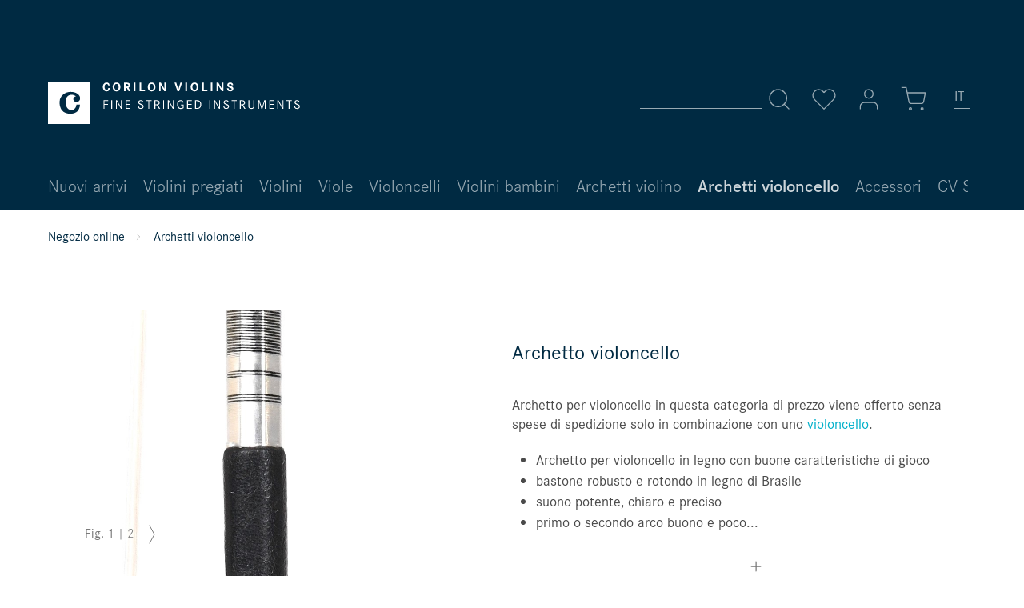

--- FILE ---
content_type: text/html; charset=UTF-8
request_url: https://www.corilon.com/it/archetti-violoncello/archetto-base
body_size: 11702
content:
<!DOCTYPE html> <html class="no-js" lang="it" itemscope="itemscope" itemtype="https://schema.org/WebPage"> <head> <meta charset="utf-8"><script>window.dataLayer = window.dataLayer || [];</script><script>window.dataLayer.push({"ecommerce":{"detail":{"actionField":{"list":"Archetti violoncello"},"products":[{"name":"Archetto violoncello","id":"SW10130","price":129,"brand":"CV Selectio","category":"Archetti violoncello","variant":""}]},"currencyCode":"EUR"},"google_tag_params":{"ecomm_pagetype":"product","ecomm_prodid":"SW10130"}});</script><!-- WbmTagManager -->
<script>
(function(w,d,s,l,i){w[l]=w[l]||[];w[l].push({'gtm.start':new Date().getTime(),event:'gtm.js'});var f=d.getElementsByTagName(s)[0],j=d.createElement(s),dl=l!='dataLayer'?'&l='+l:'';j.async=true;j.src='https://www.googletagmanager.com/gtm.js?id='+i+dl;f.parentNode.insertBefore(j,f);})(window,document,'script','dataLayer','GTM-MBFDBMS');
</script>
<!-- End WbmTagManager --> <meta name="author" content="" /> <meta name="theme-color" content="#002A42"/> <meta name="robots" content="index,follow" /> <meta name="revisit-after" content="15 days" /> <meta name="keywords" content="di, con, legno, violoncello, per, preciso primo, rotondo, Brasile suono, potente, chiaro, arco, secondo, gioco bastone, buono, poco, costoso pronti, giocare, nuovi, robusto, Archetto" /> <meta name="description" content="Einfacher Cellobogen" /> <meta property="og:type" content="product" /> <meta property="og:site_name" content="Corilon violins " /> <meta property="og:url" content="https://www.corilon.com/it/archetti-violoncello/archetto-base" /> <meta property="og:title" content="Archetto violoncello" /> <meta property="og:description" content=" Archetto per violoncello in questa categoria di prezzo viene offerto senza spese di spedizione solo in combinazione con uno violoncello . Archetto per violoncello in legno con buone caratteristiche di gioco bastone robusto e..." /> <meta property="og:image" content="https://www.corilon.com/media/image/16/ee/25/cellobogen-b004-1.jpg" /> <meta name="twitter:card" content="product" /> <meta name="twitter:site" content="Corilon violins " /> <meta name="twitter:title" content="Archetto violoncello" /> <meta name="twitter:description" content=" Archetto per violoncello in questa categoria di prezzo viene offerto senza spese di spedizione solo in combinazione con uno violoncello . Archetto per violoncello in legno con buone caratteristiche di gioco bastone robusto e..." /> <meta name="twitter:image" content="https://www.corilon.com/media/image/16/ee/25/cellobogen-b004-1.jpg" /> <meta property="product:brand" content="CV Selectio" /> <meta property="product:product_link" content="https://www.corilon.com/it/archetti-violoncello/archetto-base" /> <meta itemprop="copyrightHolder" content="Corilon violins " /> <meta itemprop="copyrightYear" content="2014" /> <meta itemprop="isFamilyFriendly" content="True" /> <meta itemprop="image" content="https://www.corilon.com/media/vector/b8/eb/d9/corilon-logotype-weiss.svg" /> <meta name="viewport" content="width=device-width, initial-scale=1.0"> <meta name="mobile-web-app-capable" content="yes"> <meta name="apple-mobile-web-app-title" content="Corilon violins "> <meta name="apple-mobile-web-app-capable" content="yes"> <meta name="apple-mobile-web-app-status-bar-style" content="default"> <link rel="alternate" href="https://www.corilon.com/it/archetti-violoncello/archetto-base" hreflang="it-IT" /> <link rel="alternate" href="https://www.corilon.com/celloboegen/einfacher-cellobogen" hreflang="de-DE" /> <link rel="alternate" href="https://www.corilon.com/ch/celloboegen/einfacher-cellobogen" hreflang="de-CH" /> <link rel="alternate" href="https://www.corilon.com/cn/datiqingong/basic-datiqingong" hreflang="zh-CN" /> <link rel="alternate" href="https://www.corilon.com/es/arcos-violonchelo/simple-arco-violonchelo" hreflang="es-ES" /> <link rel="alternate" href="https://www.corilon.com/fr/archets-violoncelle/archet-base" hreflang="fr-FR" /> <link rel="alternate" href="https://www.corilon.com/gb/cello-bows/basic-cello-bow" hreflang="en-GB" /> <link rel="alternate" href="https://www.corilon.com/us/cello-bows/basic-cello-bow" hreflang="en-US" /> <link rel="alternate" href="https://www.corilon.com/us/cello-bows/basic-cello-bow" hreflang="x-default" /> <link rel="apple-touch-icon-precomposed" href="https://www.corilon.com/media/image/d1/cf/5f/corilon-online-violin-shop-180x180.jpg"> <link rel="shortcut icon" href="https://www.corilon.com/media/image/7a/05/19/Profilbild_AV4xfXsUvIDEcP.png"> <meta name="msapplication-navbutton-color" content="#D9400B" /> <meta name="application-name" content="Corilon violins " /> <meta name="msapplication-starturl" content="https://www.corilon.com/it/" /> <meta name="msapplication-window" content="width=1024;height=768" /> <meta name="msapplication-TileImage" content="https://www.corilon.com/media/image/95/37/7a/corilon-online-violin-shop-150x150.jpg"> <meta name="msapplication-TileColor" content="#D9400B"> <meta name="theme-color" content="#D9400B" /> <link rel="canonical" href="https://www.corilon.com/it/archetti-violoncello/archetto-base" /> <title itemprop="name">Archetto violoncello </title> <link href="/web/cache/1745249868_6d5bb29aa910b29b1cbfc2c5083a2948.css" media="all" rel="stylesheet" type="text/css" /> <script>
window.basketData = {
hasData: false,
data:[]
};
</script> <script>
var gaProperty = 'UA-37912498-1';
// Disable tracking if the opt-out cookie exists.
var disableStr = 'ga-disable-' + gaProperty;
if (document.cookie.indexOf(disableStr + '=true') > -1) {
window[disableStr] = true;
}
// Opt-out function
function gaOptout() {
document.cookie = disableStr + '=true; expires=Thu, 31 Dec 2199 23:59:59 UTC; path=/';
window[disableStr] = true;
}
</script> <div data-googleAnalytics="true" data-googleConversionID="" data-googleConversionLabel="" data-googleConversionLanguage="" data-googleTrackingID="UA-37912498-1" data-googleAnonymizeIp="1" data-googleOptOutCookie="1" data-googleTrackingLibrary="ua" data-realAmount="" data-showCookieNote="" data-cookieNoteMode="1" > </div> <script src="/custom/plugins/DIScoGA4S5/Resources/js/main.js" type="module"></script> <script type="text/javascript">
window.dataLayer = window.dataLayer || [];
window.ga4RemarketingEnabled = false;
window.googleAnalyticsEnabled = false;
window.googleAdsEnabled = false;
window.ga4AdvancedAdsEnabled = false;
window.ga4Enabled = false;
window.googleTagEnabled = false;
window.ga4orderNumber = Date.now();
window.ga4cookieConfig = "standardCookies";
window.generateLeadValue = 1;
window.ga4Currency = "EUR";
window.ga4TagId = "GTM-MBFDBMS";
window.googleTagEnabled = true;
window.ga4Enabled = true;
window.ga4controllerName = "detail";
window.ga4controllerAction = "index";
window.ga4activeNavigationName ="Archetto violoncello";
window.ga4activeNavigationId ="SW10130";
window.ga4affiliation = "Corilon violins ";
window.ga4enableUserId = true;
window.ga4upCoupon = false;
window.ga4gpCoupon = false;
window.ga4Newsletter = false;
window.ga4SupportText = false;
window.googleAnalyticsEnabled = true;
window.ga4UserId = "";
window.ga4RemarketingEnabled = true;
window.googleAdsEnabled = true;
window.ga4AdvancedAdsEnabled = false;
window.adsValueNetto = false;
window.transactionIdMethod = 'hashedOrderId';
window.phoneNumberMethod = 'hashedPhoneNumber';
if (!window.googleAdsEnabled && !window.googleAnalyticsEnabled) {
window.ga4Enabled = false;
}
</script> <script type="text/javascript">
window.ga4Product = {};
</script> <script type="text/javascript">
window.ga4Product['SW10130'] = {};
window.ga4Product['SW10130']['item_brand'] = 'CV Selectio';
window.ga4Product['SW10130']['item_name'] = 'Archetto violoncello';
window.ga4Product['SW10130']['minPurchase'] = '1';
window.ga4Product['SW10130']['item_id'] = 'SW10130';
window.ga4Product['SW10130']['item_shop_id'] = '26681';
window.ga4Product['SW10130']['realPrice'] = '129';
window.ga4Product['SW10130']['price'] = '129';
window.ga4Product['SW10130']['item_startPrice'] = '129';
window.ga4Product['SW10130']['item_hasGraduatedPrice'] = '';
window.ga4Product['SW10130']['item_list_id'] = 'product';
window.ga4Product['SW10130']['item_list_name'] = 'product';
window.ga4Product['SW10130']['pseudoprice'] = '129';
window.ga4Product['SW10130']['taxRate'] = '19';
window.ga4Product['SW10130']['item_variant'] = '';
window.ga4Product['SW10130']['item_category'] = 'Archetti violoncello';
</script> </head> <body class="is--ctl-detail is--act-index is--no-sidebar" > <div class="page-wrap"> <noscript class="noscript-main"> <div class="alert is--warning"> <div class="alert--icon"> <i class="icon--element icon--warning"></i> </div> <div class="alert--content"> Per poter utilizzare Corilon&#x20;violins&#x20; per intero, ti consigliamo di attivare Javascript nel tuo browser. </div> </div> <!-- WbmTagManager (noscript) -->
<iframe src="https://www.googletagmanager.com/ns.html?id=GTM-MBFDBMS"
        height="0" width="0" style="display:none;visibility:hidden"></iframe>
<!-- End WbmTagManager (noscript) --></noscript> <header class="header-main"> <div class="top-bar" > <div class="container block-group"> <nav class="top-bar--navigation block" role="menubar">  <li class="navigation--entry entry--language" role="menuitem"> <a class="btn is--icon-left"> <div class="language-selection-underline"></div> <form method="post" class="language--form"> <div class="field--select"> <div class="select-field"> <div class="language-icon"> IT </div> <div class="language-icon-border"></div> <select name="__shop" class="language--select select2-custom" data-auto-submit="true"> <option value="1" > DE </option> <option value="6" > CH </option> <option value="8" > CN </option> <option value="16" > ES </option> <option value="12" > FR </option> <option value="15" selected="selected"> IT </option> <option value="3" > UK </option> <option value="5" > US </option> </select> </div> <input type="hidden" name="__redirect" value="1"> </div> </form> </a> </li>  </nav> </div> </div> <div class="container header--navigation"> <div class="logo-main block-group" role="banner"> <div class="logo--shop block"> <a class="logo--link" href="https://www.corilon.com/it/" title="Corilon violins - Cambia a pagina iniziale"> <img srcset="https://www.corilon.com/media/vector/b8/eb/d9/corilon-logotype-weiss.svg" alt="Corilon violins - Cambia a pagina iniziale" /> </a> </div> </div> <nav class="shop--navigation block-group"> <ul class="navigation--list block-group" role="menubar"> <li class="navigation--entry entry--menu-left" role="menuitem"> <a class="entry--link entry--trigger btn is--icon-left" data-navigation-main-toggler="true"> <svg class="icon" title="Icon" role="img"> <use xlink:href="/themes/Frontend/Corilon/frontend/_public/src/img/icons/icon-sprite.svg#menu"/> </svg> </a> </li> <li class="navigation--entry entry--search" role="menuitem" data-search="true" aria-haspopup="true"> <a class="btn entry--link entry--trigger" href="#show-hide--search" title="Mostra / chiudi ricerca"> <svg class="icon" title="Icon" role="img"> <use xlink:href="/themes/Frontend/Corilon/frontend/_public/src/img/icons/icon-sprite.svg#search"/> </svg> <span class="search--display">Cerca</span> </a> <form action="/it/search" method="get" class="main-search--form"> <input type="search" name="sSearch" aria-label="Termine di ricerca..." class="main-search--field" autocomplete="off" autocapitalize="off" placeholder="Termine di ricerca..." maxlength="30" /> <button type="submit" class="main-search--button" aria-label="Cerca"> <svg class="icon" title="Icon" role="img"> <use xlink:href="/themes/Frontend/Corilon/frontend/_public/src/img/icons/icon-sprite.svg#search"/> </svg> <span class="main-search--text">Cerca</span> </button> <div class="form--ajax-loader">&nbsp;</div> </form> <div class="main-search--results"></div> </li> 
    <li class="navigation--entry entry--notepad" role="menuitem">
        <a href="https://www.corilon.com/it/note"
           title="Lista preferiti" class="btn">
            <svg class="icon" title="Icon" role="img">
    <use xlink:href="/themes/Frontend/Corilon/frontend/_public/src/img/icons/icon-sprite.svg#heart"/>
</svg>
                    </a>
    </li>




    <li class="navigation--entry entry--account with-slt"
        role="menuitem"
        data-myaccount-toggler="true">
        
        
            <a
                title="Il mio account"
                class="btn is--icon-left entry--link account--link">
                <svg class="icon" title="Icon" role="img">
    <use xlink:href="/themes/Frontend/Corilon/frontend/_public/src/img/icons/icon-sprite.svg#user"/>
</svg>
            </a>
        

                    
                <div class="account--dropdown-navigation">
                    
                    
                        
                    

                    
                            <div class="account--menu is--rounded is--personalized">
        
                            
                
                                            <span class="navigation--headline">
                            Il mio account
                        </span>
                                    

                
                <div class="account--menu-container">

                    
                        
                        <ul class="sidebar--navigation navigation--list is--level0 show--active-items">
                            
                                
                                
                                    
                                                                                    <li class="navigation--entry">
                                                <span class="navigation--signin">
                                                    <a href="https://www.corilon.com/it/account#hide-registration"
                                                       class="blocked--link btn is--primary navigation--signin-btn"
                                                       data-collapseTarget="#registration"
                                                       data-action="close">
                                                        Login
                                                    </a>
                                                    <span class="navigation--register">
                                                        o
                                                        <a href="https://www.corilon.com/it/account#show-registration"
                                                           class="blocked--link"
                                                           data-collapseTarget="#registration"
                                                           data-action="open">
                                                            Registra
                                                        </a>
                                                    </span>
                                                </span>
                                            </li>
                                                                            

                                    
                                        <li class="navigation--entry">
                                            <a href="https://www.corilon.com/it/account" title="Panoramica" class="navigation--link">
                                                Panoramica
                                            </a>
                                        </li>
                                    
                                

                                
                                
                                    <li class="navigation--entry">
                                        <a href="https://www.corilon.com/it/account/profile" title="Dati personali" class="navigation--link" rel="nofollow">
                                            Dati personali
                                        </a>
                                    </li>
                                

                                
                                
                                                                            
                                            <li class="navigation--entry">
                                                <a href="https://www.corilon.com/it/address/index/sidebar/" title="Indirizzi" class="navigation--link" rel="nofollow">
                                                    Indirizzi
                                                </a>
                                            </li>
                                        
                                                                    

                                
                                
    
                                    <li class="navigation--entry">
                                        <a href="https://www.corilon.com/it/account/payment" title="Modalità di pagamento" class="navigation--link" rel="nofollow">
                                            Modalità di pagamento
                                        </a>
                                    </li>
                                

    

                                
                                
                                    <li class="navigation--entry">
                                        <a href="https://www.corilon.com/it/account/orders" title="Ordini" class="navigation--link" rel="nofollow">
                                            Ordini
                                        </a>
                                    </li>
                                

                                
                                
                                                                    

                                
                                
                                    <li class="navigation--entry">
                                        <a href="https://www.corilon.com/it/note" title="Preferiti" class="navigation--link" rel="nofollow">
                                            Preferiti
                                        </a>
                                    </li>
                                

                                
                                
                                                                    

                                
                                
                                                                    
                            
                        </ul>
                    
                </div>
                    
    </div>
                    
                </div>
            
            </li>




    <li class="navigation--entry entry--cart" role="menuitem">
        <a class="btn is--icon-left cart--link" href="https://www.corilon.com/it/checkout/cart"
           title="Carello">
            <span class="cart--display">
                                    Carello
                            </span>

            <span class="badge cart--quantity is--hidden">0</span>
            <svg class="icon" title="Icon" role="img">
    <use xlink:href="/themes/Frontend/Corilon/frontend/_public/src/img/icons/icon-sprite.svg#shopping-cart"/>
</svg>
        </a>
        <div class="ajax-loader">&nbsp;</div>
    </li>
    
    <li class="navigation--entry entry--language" role="menuitem">
    </li>



 </ul> </nav> <div class="container--ajax-cart is--shown" data-collapse-cart="true"></div> </div> </header> <nav class="navigation-main"> <div class="container" data-menu-scroller="true" data-listSelector=".navigation--list.container" data-viewPortSelector=".navigation--list-wrapper"> <div class="navigation--list-wrapper"> <ul class="navigation--list container" role="menubar" itemscope="itemscope" itemtype="https://schema.org/SiteNavigationElement"> <li class="navigation--entry" role="menuitem"> <a class="navigation--link" href="https://www.corilon.com/it/nuovi-arrivi/" title="Nuovi arrivi" itemprop="url"> <span itemprop="name">Nuovi arrivi</span> </a> </li> <li class="navigation--entry" role="menuitem"> <a class="navigation--link" href="https://www.corilon.com/it/violini-pregiati/" title="Violini pregiati" itemprop="url"> <span itemprop="name">Violini pregiati</span> </a> </li> <li class="navigation--entry" role="menuitem"> <a class="navigation--link" href="https://www.corilon.com/it/violini/" title="Violini" itemprop="url"> <span itemprop="name">Violini</span> </a> </li> <li class="navigation--entry" role="menuitem"> <a class="navigation--link" href="https://www.corilon.com/it/viole/" title="Viole" itemprop="url"> <span itemprop="name">Viole</span> </a> </li> <li class="navigation--entry" role="menuitem"> <a class="navigation--link" href="https://www.corilon.com/it/violoncelli/" title="Violoncelli" itemprop="url"> <span itemprop="name">Violoncelli</span> </a> </li> <li class="navigation--entry" role="menuitem"> <a class="navigation--link" href="https://www.corilon.com/it/violini-bambini/" title="Violini bambini" itemprop="url"> <span itemprop="name">Violini bambini</span> </a> </li> <li class="navigation--entry" role="menuitem"> <a class="navigation--link" href="https://www.corilon.com/it/archetti-violino/" title="Archetti violino" itemprop="url"> <span itemprop="name">Archetti violino</span> </a> </li> <li class="navigation--entry is--active" role="menuitem"> <a class="navigation--link is--active" href="https://www.corilon.com/it/archetti-violoncello/" title="Archetti violoncello" itemprop="url"> <span itemprop="name">Archetti violoncello</span> </a> </li> <li class="navigation--entry" role="menuitem"> <a class="navigation--link" href="https://www.corilon.com/it/accessori/" title="Accessori" itemprop="url"> <span itemprop="name">Accessori</span> </a> </li> <li class="navigation--entry" role="menuitem"> <a class="navigation--link" href="https://www.corilon.com/it/cvselectio/" title="CV Selectio" itemprop="url"> <span itemprop="name">CV Selectio</span> </a> </li> </ul> </div> </div> </nav> <section class="content-main container block-group"> <nav class="content--breadcrumb block"> <a class="breadcrumb--button breadcrumb--link" href="https://www.corilon.com/it/archetti-violoncello/" title="Panoramica"> <i class="icon--arrow-left"></i> <span class="breadcrumb--title">Panoramica</span> </a> <ul class="breadcrumb--list" role="menu" itemscope itemtype="https://schema.org/BreadcrumbList"> <li class="breadcrumb--entry" itemprop="itemListElement" itemscope itemtype="http://schema.org/ListItem"> <a class="breadcrumb--link" href="https://www.corilon.com/it/" title="Negozio online" itemprop="item"> <link itemprop="url" href="https://www.corilon.com/it/" /> <span class="breadcrumb--title" itemprop="name">Negozio online</span> </a> <meta itemprop="position" content="0" /> </li> <li class="breadcrumb--separator"> <svg class="icon" title="Icon" role="img"> <use xlink:href="/themes/Frontend/Corilon/frontend/_public/src/img/icons/icon-sprite.svg#chevron-right"/> </svg> </li> <li class="breadcrumb--entry is--active" itemprop="itemListElement" itemscope itemtype="http://schema.org/ListItem"> <a class="breadcrumb--link" href="https://www.corilon.com/it/archetti-violoncello/" title="Archetti violoncello" itemprop="item"> <link itemprop="url" href="https://www.corilon.com/it/archetti-violoncello/" /> <span class="breadcrumb--title" itemprop="name">Archetti violoncello</span> </a> <meta itemprop="position" content="1" /> </li> </ul> </nav> <nav class="product--navigation"> <a href="#" class="navigation--link link--prev"> <div class="link--prev-button"> <span class="link--prev-inner">Indietro</span> </div> </a> <div class="product-navigation-category"><div class="h3">navigare</div></div> <a href="#" class="navigation--link link--next"> <div class="link--next-button"> <span class="link--next-inner">Avanti</span> </div> </a> </nav> <div class="content-main--inner"> <div class="content--wrapper"> <div class="content product--details" itemscope itemtype="http://schema.org/Product" data-product-navigation="/it/widgets/listing/productNavigation" data-category-id="24" data-main-ordernumber="SW10130" data-ajax-wishlist="true" data-compare-ajax="true" data-ajax-variants-container="true"> <div class="product--detail-upper"> <header class="product--header"> <div class="product--info"> <div class="product--badges"> <div class="product--badge hidden--mobile"> &nbsp; </div> </div> <h1 class="product--title" itemprop="name"> Archetto violoncello </h1> </div> </header> <div class="tab-menu--product"> <div class="tab--container-list"> <div class="tab--container"> <div class="tab--preview"> <p>Archetto per violoncello in questa categoria di prezzo viene offerto senza spese di spedizione solo in combinazione con uno <a href="/it/violoncelli/">violoncello</a>.</p> <ul> <li>Archetto per violoncello in legno con buone caratteristiche di gioco</li> <li>bastone robusto e rotondo in legno di Brasile</li> <li>suono potente, chiaro e preciso</li> <li>primo o secondo arco buono e poco... <a href="#is--longtext" class="tab--link" title=" di più"> <svg class="icon" title="Icon" role="img"> <use xlink:href="/themes/Frontend/Corilon/frontend/_public/src/img/icons/icon-sprite.svg#plus"/> </svg> </a> </div> <div class="tab--content"> <div class="buttons--off-canvas"> <a href="#" title="Chiudi menù" class="close--off-canvas"> <svg class="icon" title="Icon" role="img"> <use xlink:href="/themes/Frontend/Corilon/frontend/_public/src/img/icons/icon-sprite.svg#x"/> </svg> </a> </div> <div class="content--description"> <div class="product--description" itemprop="description"> <p>Archetto per violoncello in questa categoria di prezzo viene offerto senza spese di spedizione solo in combinazione con uno <a href="/it/violoncelli/">violoncello</a>.</p> <ul> <li>Archetto per violoncello in legno con buone caratteristiche di gioco</li> <li>bastone robusto e rotondo in legno di Brasile</li> <li>suono potente, chiaro e preciso</li> <li>primo o secondo arco buono e poco costoso</li> <li>pronti a giocare con i nuovi capelli</li> </ul> </div> <ul class="content--list list--unstyled"> </ul> </div> <a href="#" class="tab--link" title=""> <svg class="icon" title="Icon" role="img"> <use xlink:href="/themes/Frontend/Corilon/frontend/_public/src/img/icons/icon-sprite.svg#minus"/> </svg> </a> </div> </div> </div> </div> <div class="sound-sample-detail action--link"> </div> <div class="product--buybox block"> <meta itemprop="brand" content="CV Selectio"/> <meta itemprop="releaseDate" content="2024-08-18"/> <meta itemprop="itemCondition" content="http://schema.org/NewCondition"/> <div itemprop="offers" itemscope itemtype="https://schema.org/Offer" class="buybox--inner"> <meta itemprop="priceCurrency" content="EUR"/> <span itemprop="priceSpecification" itemscope itemtype="https://schema.org/PriceSpecification"> <meta itemprop="valueAddedTaxIncluded" content="true"/> </span> <meta itemprop="url" content="https://www.corilon.com/it/archetti-violoncello/archetto-base"/> <div class="product-price-with-badge--container"> <div class="product--price price--default"> <span class="price--content content--default"> <meta itemprop="price" content="129.00"> &euro;&nbsp;129,00 </span> </div> </div> <span itemprop="sku" content="SW10130"></span> <span itemprop="url" content="https://www.corilon.com/it/archetti-violoncello/archetto-base"></span> <span itemprop="availability" content="http://schema.org/InStock"></span> <form name="sAddToBasket" method="post" action="https://www.corilon.com/it/checkout/addArticle" class="buybox--form" data-add-article="true" data-eventName="submit"> <input type="hidden" name="sActionIdentifier" value=""/> <input type="hidden" name="sAddAccessories" id="sAddAccessories" value=""/> <input type="hidden" name="sAdd" value="SW10130"/> <div class="buybox--button-container block-group"> <button class="buybox--button btn" name="Metti nel carrello acquisti"> <svg class="icon" title="Icon" role="img"> <use xlink:href="/themes/Frontend/Corilon/frontend/_public/src/img/icons/icon-sprite.svg#shopping-cart"/> </svg> <span class="buy-btn--cart-add"></span> <span class="buy-btn--cart-text">Ordinare ora</span> </button> </div> </form> <nav class="product--actions"> <ul class="product--actions-list"> <li class="actions-list--entry"> <form action="https://www.corilon.com/it/note/add/ordernumber/SW10130" method="post" class="action--form"> <button type="submit" class="action--link link--notepad btn" title="Nella lista preferiti" data-ajaxUrl="https://www.corilon.com/it/note/ajaxAdd/ordernumber/SW10130" data-text="Memorizzato"> <svg class="icon" title="Icon" role="img"> <use xlink:href="/themes/Frontend/Corilon/frontend/_public/src/img/icons/icon-sprite.svg#heart"/> </svg> <i class="icon--heart" title="Icon" role="img"> </i> <span class="action--text">Preferiti</span> </button> </form> </li> <li class="actions-list--entry"> <a href="https://www.corilon.com/it/domanda-di-informazione-sugli-strumenti-corilon-violins?sInquiry=detail&sOrdernumber=SW10130" rel="nofollow" class="action--link link--contact" title="Richiesta"> <svg class="icon" title="Icon" role="img"> <use xlink:href="/themes/Frontend/Corilon/frontend/_public/src/img/icons/icon-sprite.svg#mail"/> </svg> Richiesta </a> </li> <li class="actions-list--entry"> <a href="/it/garanzia-ripresa" rel="nofollow" class="action--link link--take-back" title="Garanzia di ritorno di 30 giorni"> <svg class="icon" title="Icon" role="img"> <use xlink:href="/themes/Frontend/Corilon/frontend/_public/src/img/icons/icon-sprite.svg#help-circle"/> </svg> Garanzia di ritorno di 30 giorni </a> </li> <li class="actions-list--entry"> <a href="/it/garanzia-permuta" rel="nofollow" class="action--link link--trade-in" title="Garanzia di permuta"> <svg class="icon" title="Icon" role="img"> <use xlink:href="/themes/Frontend/Corilon/frontend/_public/src/img/icons/icon-sprite.svg#info-circle"/> </svg> Garanzia di permuta </a> </li> </ul> </nav> </div> <div class="product--properties"> <dl class="product--properties-list"> <dt class="product--properties-label"> Numero di inventario </dt> <meta itemprop="productID" content="26681"/> <dd class="product--properties-value" itemprop="sku"> CV18 </dd> <dt class="product--properties-label"> Liutao </dt> <dd class="product--properties-value"> CV Selectio </dd> <dt class="product--properties-label"> Anno </dt> <dd class="product--properties-value"> 2022 </dd> <dt class="product--properties-label"> Suono </dt> <dd class="product--properties-value"> vigoroso, maturo e chiaro </dd> <dt class="product--properties-label"> Peso </dt> <dd class="product--properties-value"> 78,6 g </dd> </dl> </div> </div> <script type="text/javascript">
window.ga4Product['SW10130'] = {};
window.ga4Product['SW10130']['item_brand'] = 'CV Selectio';
window.ga4Product['SW10130']['item_name'] = 'Archetto violoncello';
window.ga4Product['SW10130']['minPurchase'] = '1';
window.ga4Product['SW10130']['item_id'] = 'SW10130';
window.ga4Product['SW10130']['item_shop_id'] = '26681';
window.ga4Product['SW10130']['realPrice'] = '129';
window.ga4Product['SW10130']['price'] = '129';
window.ga4Product['SW10130']['item_startPrice'] = '129';
window.ga4Product['SW10130']['item_hasGraduatedPrice'] = '';
window.ga4Product['SW10130']['item_list_id'] = 'product';
window.ga4Product['SW10130']['item_list_name'] = 'product';
window.ga4Product['SW10130']['pseudoprice'] = '129';
window.ga4Product['SW10130']['taxRate'] = '19';
window.ga4Product['SW10130']['item_variant'] = '';
window.ga4Product['SW10130']['item_category'] = 'Archetti violoncello';
</script> </div> <div class="product--image-container image-slider product--image-zoom" data-image-slider="true" data-image-gallery="true" data-maxZoom="0" data-thumbnails=".image--thumbnails" > <div class="image-slider--container"> <div class="image-slider--slide"> <div class="image--box image-slider--item"> <span class="image--element" data-img-large="" data-img-small="https://www.corilon.com/media/image/22/b8/6c/cellobogen-b004-1_576x576.jpg" data-img-original="https://www.corilon.com/media/image/16/ee/25/cellobogen-b004-1.jpg" data-alt="Archetto violoncello"> <span class="image--media"> <img srcset="https://www.corilon.com/media/image/52/f1/04/cellobogen-b004-1_1890x1890.jpg, https://www.corilon.com/media/image/d7/47/6c/cellobogen-b004-1_1890x1890@2x.jpg 2x" src="https://www.corilon.com/media/image/52/f1/04/cellobogen-b004-1_1890x1890.jpg" alt="Archetto violoncello" itemprop="image" /> </span> </span> </div> <div class="image--box image-slider--item"> <span class="image--element" data-img-large="" data-img-small="https://www.corilon.com/media/image/f8/39/e7/cellobogen-b004-2_576x576.jpg" data-img-original="https://www.corilon.com/media/image/f5/74/41/cellobogen-b004-2.jpg" data-alt="Archetto violoncello"> <span class="image--media"> <img srcset="https://www.corilon.com/media/image/5e/18/31/cellobogen-b004-2_1890x1890.jpg, https://www.corilon.com/media/image/8b/ed/f2/cellobogen-b004-2_1890x1890@2x.jpg 2x" alt="Archetto violoncello" itemprop="image" /> </span> </span> </div> </div> <div class="image-slider--pagination"> <span class="pagination--info"> <span class="pagination--label"> Fig. </span> <span class="pagination--actual"> </span> <span class="pagination--separator"> | </span> <span class="pagination--total"> </span> </div> </div> </div> </div> <nav class="product--navigation bottom"> <a href="#" class="navigation--link link--prev"> <div class="link--prev-button"> <span class="link--prev-inner">Indietro</span> </div> </a> <div class="product-navigation-category"><div class="h3">navigare</div></div> <a href="#" class="navigation--link link--next"> <div class="link--next-button"> <span class="link--next-inner">Avanti</span> </div> </a> </nav> <div class="tab-menu--cross-selling" data-scrollable="true"> <div class="tab--navigation"> <a href="#content--customer-viewed" title="I nostri clienti hanno visualizzato anche" class="tab--link">I nostri clienti hanno visualizzato anche</a> <a href="#content--related-product-streams-0" title="<a href="/it/archetti-violoncello/">Archetti violoncello</a>" class="tab--link"><a href="/it/archetti-violoncello/">Archetti violoncello</a></a> </div> <div class="tab--container-list"> <div class="tab--container" data-tab-id="productStreamSliderId-23"> <div class="tab--header-no-js"> <div class="tab--title"><a href="/it/archetti-violoncello/">Archetti violoncello</a></div> </div> <div class="tab--content content--related-product-streams-0"> <div class="product-streams--content"> <div class="product-slider " data-mode="ajax" data-ajaxCtrlUrl="/it/widgets/emotion/productStreamArticleSlider/streamId/23/productBoxLayout/slider" data-ajaxMaxShow="40" data-initOnEvent="onShowContent-productStreamSliderId-23" data-product-slider="true"> <div class="product-slider--container"> </div> </div> </div> </div> </div> </div> </div> </div> </div> </section> <footer class="footer-main"> <div class="reasons"> <div class="container"> <div class="reasons__logo"> <img srcset="https://www.corilon.com/media/vector/b8/eb/d9/corilon-logotype-weiss.svg" alt="Corilon violins - Cambia a pagina iniziale"/> </div> <ul class="reasons__list"> <li class="reasons__list-item"> 30 GIORNI DI RESO </li> <li class="reasons__list-item"> GARANZIA DI AUTENTICITÀ </li> <li class="reasons__list-item"> SPEDIZIONE GRATUITA </li> <li class="reasons__list-item"> GARANZIA DI SCAMBIO </li> </ul> </div> </div> <div class="container"> <div class="footer--columns block-group"> <div class="footer--column column--menu block"> <div class="column--headline">Shop Servizi</div> <nav class="column--navigation column--content"> <ul class="navigation--list" role="menu"> <li class="navigation--entry" role="menuitem"> <a class="navigation--link" href="https://www.corilon.com/it/qualita-corilon" title="Qualità Corilon"> Qualità Corilon </a> </li> <li class="navigation--entry" role="menuitem"> <a class="navigation--link" href="https://www.corilon.com/it/garanzia-ripresa" title="30 giorni di ritorno"> 30 giorni di ritorno </a> </li> <li class="navigation--entry" role="menuitem"> <a class="navigation--link" href="https://www.corilon.com/it/garanzia-permuta" title="Garanzia Permuta Trade-in"> Garanzia Permuta Trade-in </a> </li> <li class="navigation--entry" role="menuitem"> <a class="navigation--link" href="https://www.corilon.com/it/spedizione-pagamento" title="Spedizione e pagamento"> Spedizione e pagamento </a> </li> <li class="navigation--entry" role="menuitem"> <a class="navigation--link" href="https://www.corilon.com/it/vendite-deposito" title="Vendite in conto deposito"> Vendite in conto deposito </a> </li> <li class="navigation--entry" role="menuitem"> <a class="navigation--link" href="https://www.corilon.com/it/valutazione-certificati" title="Valutazione e certificati"> Valutazione e certificati </a> </li> <li class="navigation--entry" role="menuitem"> <a class="navigation--link" href="https://www.corilon.com/it/diritto-di-recesso" title="Informativa sul diritto di recesso"> Informativa sul diritto di recesso </a> </li> <li class="navigation--entry" role="menuitem"> <a class="navigation--link" href="https://www.corilon.com/it/contatta" title="Contatta" target="_self"> Contatta </a> </li> </ul> </nav> </div> <div class="footer--column column--menu block"> <div class="column--headline">Informazioni</div> <nav class="column--navigation column--content"> <ul class="navigation--list" role="menu"> <li class="navigation--entry" role="menuitem"> <a class="navigation--link" href="https://www.corilon.com/it/corilon-showroom-cremona" title="Corilon Showroom Cremona"> Corilon Showroom Cremona </a> </li> <li class="navigation--entry" role="menuitem"> <a class="navigation--link" href="https://www.corilon.com/it/liutaio-cremona" title="Bottega di liuteria | Liutaio Cremona"> Bottega di liuteria | Liutaio Cremona </a> </li> <li class="navigation--entry" role="menuitem"> <a class="navigation--link" href="https://www.corilon.com/it/liutaio-laboratorio-corilon" title="Liutaio | Monaco"> Liutaio | Monaco </a> </li> <li class="navigation--entry" role="menuitem"> <a class="navigation--link" href="https://www.corilon.com/it/orari-apertura" title="Orari di apertura | Vendita"> Orari di apertura | Vendita </a> </li> <li class="navigation--entry" role="menuitem"> <a class="navigation--link" href="https://www.corilon.com/it/corilon-recensioni" title="Recensioni dei clienti"> Recensioni dei clienti </a> </li> <li class="navigation--entry" role="menuitem"> <a class="navigation--link" href="https://www.corilon.com/it/offerta-lavoro-liutaio" title="Offerte di lavoro | Liutaio"> Offerte di lavoro | Liutaio </a> </li> <li class="navigation--entry" role="menuitem"> <a class="navigation--link" href="https://www.corilon.com/it/politica-privacy" title="Politica sulla privacy"> Politica sulla privacy </a> </li> <li class="navigation--entry" role="menuitem"> <a class="navigation--link" href="https://www.corilon.com/it/condizioni-generali" title="Condizioni generali"> Condizioni generali </a> </li> <li class="navigation--entry" role="menuitem"> <a class="navigation--link" href="https://www.corilon.com/it/sui-corilon" title="Chi siamo "> Chi siamo </a> </li> <li class="navigation--entry" role="menuitem"> <a class="navigation--link" href="https://www.corilon.com/it/impronta" title="Impronta"> Impronta </a> </li> </ul> </nav> </div> <div class="footer--column column--menu block"> <div class="column--headline">Biblioteca</div> <nav class="column--navigation column--content"> <ul class="navigation--list" role="menu"> <li class="navigation--entry" role="menuitem"> <a class="navigation--link" href="/it/biblioteca/" title="Biblioteca"> Biblioteca </a> </li> <li class="navigation--entry" role="menuitem"> <a class="navigation--link" href="/it/biblioteca/localita-e-regioni/" title="Localita e regioni" target="_self"> Localita e regioni </a> </li> <li class="navigation--entry" role="menuitem"> <a class="navigation--link" href="/it/biblioteca/ritratti-del-maestri/" title="Ritratti dei maestri" target="_self"> Ritratti dei maestri </a> </li> <li class="navigation--entry" role="menuitem"> <a class="navigation--link" href="/it/biblioteca/strumenti/" title="Strumenti" target="_self"> Strumenti </a> </li> <li class="navigation--entry" role="menuitem"> <a class="navigation--link" href="/it/biblioteca/esperti/" title="Esperti" target="_self"> Esperti </a> </li> <li class="navigation--entry" role="menuitem"> <a class="navigation--link" href="/it/biblioteca/archivio-maestri/" title="Archivio maestri"> Archivio maestri </a> </li> <li class="navigation--entry" role="menuitem"> <a class="navigation--link" href="/it/biblioteca/domande-pratiche/" title="Domande pratiche" target="_self"> Domande pratiche </a> </li> </ul> </nav> </div> <div class="footer--column column--menu block"> <div class="column--headline">Media sociali</div> <nav class="column--navigation column--content"> <ul class="social-icons navigation--list" role="menu"> <li class="navigation--entry" role="menuitem"> <a class="navigation--link link--youtube" href="https://www.youtube.com/channel/UCJ8hkg1MBUVc-07q0z9FwuQ" rel="nofollow noopener"> <svg class="icon" title="Icon" role="img"> <use xlink:href="/themes/Frontend/Corilon/frontend/_public/src/img/icons/icon-sprite.svg#youtube"/> </svg> YouTube </a> </li> <li class="navigation--entry" role="menuitem"> <a class="navigation--link link--twitter" href="http://www.twitter.com/Corilon_violins" rel="nofollow noopener"> <svg class="icon" title="Icon" role="img"> <use xlink:href="/themes/Frontend/Corilon/frontend/_public/src/img/icons/icon-sprite.svg#twitter"/> </svg> Twitter </a> </li> <li class="navigation--entry" role="menuitem"> <a class="navigation--link link--facebook" href="http://www.facebook.com/pages/Corilon-violins/108315762525762" rel="nofollow noopener"> <svg class="icon" title="Icon" role="img"> <use xlink:href="/themes/Frontend/Corilon/frontend/_public/src/img/icons/icon-sprite.svg#facebook"/> </svg> Facebook </a> </li> <li class="navigation--entry" role="menuitem"> <a class="navigation--link link--instagram" href="https://www.instagram.com/corilon_violins/" rel="nofollow noopener"> <svg class="icon" title="Icon" role="img"> <use xlink:href="/themes/Frontend/Corilon/frontend/_public/src/img/icons/icon-sprite.svg#instagram"/> </svg> Instagram </a> </li> <li class="navigation--entry" role="menuitem"> <a class="navigation--link link--weibo" href="https://www.weibo.com/corilon4violin" rel="nofollow noopener"> <svg class="icon" title="Icon" role="img"> <use xlink:href="/themes/Frontend/Corilon/frontend/_public/src/img/icons/icon-sprite.svg#weibo"/> </svg> Weibo </a> </li> <li class="navigation--entry" role="menuitem"> <a class="navigation--link link--wechat" href="/wechat"> <svg class="icon" title="Icon" role="img"> <use xlink:href="/themes/Frontend/Corilon/frontend/_public/src/img/icons/icon-sprite.svg#wechat"/> </svg> WeChat </a> </li> </ul> </nav> <div class="footer--payment-logos"> <img src="/themes/Frontend/Corilon/frontend/_public/src/img/logos/paypal-logo-visa.png" alt=""> </div> </div> </div> <div class="footer--bottom"> <div class="container footer-minimal"> <div class="footer--service-menu"> <ul class="service--list is--rounded" role="menu"> <li class="service--entry" role="menuitem"> <a class="service--link" href="https://www.corilon.com/it/informazioni-sulla-protezione-dei-dati-videosorveglianza" title="Informazioni sulla protezione dei dati Videosorveglianza " > Informazioni sulla protezione dei dati Videosorveglianza </a> </li> <li class="service--entry" role="menuitem"> <a class="service--link" href="https://www.corilon.com/it/affitare-noleggio-finanziare-violino" title="Affittare / Finanziare / Locare il tuo violino da sogno" > Affittare / Finanziare / Locare il tuo violino da sogno </a> </li> <li class="service--entry" role="menuitem"> <a class="service--link" href="https://www.corilon.com/it/wechat" title="WeChat" > WeChat </a> </li> <li class="service--entry" role="menuitem"> <a class="service--link" href="https://www.corilon.com/it/informazioni-dogani-italia" title="Informazioni doganali Italia" > Informazioni doganali Italia </a> </li> <li class="service--entry" role="menuitem"> <a class="service--link" href="https://www.corilon.com/it/capelli-archetto-violino" title="Capelli a archetto violino" > Capelli a archetto violino </a> </li> <li class="service--entry" role="menuitem"> <a class="service--link" href="https://www.corilon.com/it/ordinare" title="Ordinare" > Ordinare </a> </li> <li class="service--entry" role="menuitem"> <a class="service--link" href="https://www.corilon.com/it/domande-frequenti" title="Domande frequenti (FAQ)" > Domande frequenti (FAQ) </a> </li> <li class="service--entry" role="menuitem"> <a class="service--link" href="https://www.corilon.com/it/account" title="Registrazione" > Registrazione </a> </li> </ul> </div> </div> <div class="container footer-minimal"> </div> </div> </div> </footer> </div> <script id="footer--js-inline">
var timeNow = 1769972750;
var secureShop = true;
var asyncCallbacks = [];
document.asyncReady = function (callback) {
asyncCallbacks.push(callback);
};
var controller = controller || {"home":"https:\/\/www.corilon.com\/it\/","vat_check_enabled":"","vat_check_required":"","register":"https:\/\/www.corilon.com\/it\/register","checkout":"https:\/\/www.corilon.com\/it\/checkout","ajax_search":"https:\/\/www.corilon.com\/it\/ajax_search","ajax_cart":"https:\/\/www.corilon.com\/it\/checkout\/ajaxCart","ajax_validate":"https:\/\/www.corilon.com\/it\/register","ajax_add_article":"https:\/\/www.corilon.com\/it\/checkout\/addArticle","ajax_listing":"\/it\/widgets\/listing\/listingCount","ajax_cart_refresh":"https:\/\/www.corilon.com\/it\/checkout\/ajaxAmount","ajax_address_selection":"https:\/\/www.corilon.com\/it\/address\/ajaxSelection","ajax_address_editor":"https:\/\/www.corilon.com\/it\/address\/ajaxEditor"};
var snippets = snippets || { "noCookiesNotice": "L\u2019utilizzo dei cookies nel tuo browser risulta disattivato. Per poter utilizzare Corilon\x20violins\x20 al massimo delle sue prestazioni, ti invitiamo ad autorizzare l\u2019utilizzo dei cookie sul tuo browser." };
var themeConfig = themeConfig || {"offcanvasOverlayPage":false};
var lastSeenProductsConfig = lastSeenProductsConfig || {"baseUrl":"\/it","shopId":15,"noPicture":"\/themes\/Frontend\/Corilon\/frontend\/_public\/src\/img\/no-picture.jpg","productLimit":"4","currentArticle":{"articleId":26681,"linkDetailsRewritten":"https:\/\/www.corilon.com\/it\/archetti-violoncello\/archetto-base","articleName":"Archetto violoncello","imageTitle":"","images":[{"source":"https:\/\/www.corilon.com\/media\/image\/22\/b8\/6c\/cellobogen-b004-1_576x576.jpg","retinaSource":"https:\/\/www.corilon.com\/media\/image\/49\/b5\/1c\/cellobogen-b004-1_576x576@2x.jpg","sourceSet":"https:\/\/www.corilon.com\/media\/image\/22\/b8\/6c\/cellobogen-b004-1_576x576.jpg, https:\/\/www.corilon.com\/media\/image\/49\/b5\/1c\/cellobogen-b004-1_576x576@2x.jpg 2x"},{"source":"https:\/\/www.corilon.com\/media\/image\/52\/f1\/04\/cellobogen-b004-1_1890x1890.jpg","retinaSource":"https:\/\/www.corilon.com\/media\/image\/d7\/47\/6c\/cellobogen-b004-1_1890x1890@2x.jpg","sourceSet":"https:\/\/www.corilon.com\/media\/image\/52\/f1\/04\/cellobogen-b004-1_1890x1890.jpg, https:\/\/www.corilon.com\/media\/image\/d7\/47\/6c\/cellobogen-b004-1_1890x1890@2x.jpg 2x"}]}};
var csrfConfig = csrfConfig || {"generateUrl":"\/it\/csrftoken","basePath":"\/","shopId":15};
var statisticDevices = [
{ device: 'mobile', enter: 0, exit: 767 },
{ device: 'tablet', enter: 768, exit: 1259 },
{ device: 'desktop', enter: 1260, exit: 5160 }
];
var cookieRemoval = cookieRemoval || 1;
</script> <script>
var datePickerGlobalConfig = datePickerGlobalConfig || {
locale: {
weekdays: {
shorthand: [Do', 'Lun', 'Mar', 'Mer', 'Gio', 'Ven', 'Sa'],
longhand: [Domenica', 'Lunedì', 'Martedì', 'Mercoledì', 'Giovedì', 'Venerdì', 'Sabato']
},
months: {
shorthand: [Gen', 'Feb', 'Mar', 'Apr', 'Mag', 'Giu', 'Lug', 'Ago', 'Set', 'Ott', 'Nov', 'Dic'],
longhand: [Gennaio', 'Febbraio', 'Marzo', 'Aprile', 'Maggio', 'Giugno', 'Luglio', 'Agosto', 'Settembre', 'Ottobre', 'Novembre', 'Dicembre']
},
firstDayOfWeek: 1,
weekAbbreviation: SC',
rangeSeparator:  fino a ',
scrollTitle: Scorrere per cambiare',
toggleTitle: Clicca per aprire',
daysInMonth: [31, 28, 31, 30, 31, 30, 31, 31, 30, 31, 30, 31]
},
dateFormat: Y-m-d',
timeFormat:  H:i:S',
altFormat: j. F Y',
altTimeFormat:  - H:i'
};
</script>  <script async src="https://www.googletagmanager.com/gtag/js?id=G-BF875FCN6C"></script> <script>
window.dataLayer = window.dataLayer || [];
function gtag(){dataLayer.push(arguments);}
gtag('js', new Date());
gtag('config', 'G-BF875FCN6C');
</script> <script type="text/javascript">
if (typeof document.asyncReady === 'function') {
// Shopware >= 5.3, hence wait for async JavaScript first
document.stripeJQueryReady = function(callback) {
document.asyncReady(function() {
$(document).ready(callback);
});
};
} else {
// Shopware < 5.3, hence just wait for jQuery to be ready
document.stripeJQueryReady = function(callback) {
$(document).ready(callback);
};
}
</script> <iframe id="refresh-statistics" width="0" height="0" style="display:none;"></iframe> <script>
/**
* @returns { boolean }
*/
function hasCookiesAllowed () {
if (window.cookieRemoval === 0) {
return true;
}
if (window.cookieRemoval === 1) {
if (document.cookie.indexOf('cookiePreferences') !== -1) {
return true;
}
return document.cookie.indexOf('cookieDeclined') === -1;
}
/**
* Must be cookieRemoval = 2, so only depends on existence of `allowCookie`
*/
return document.cookie.indexOf('allowCookie') !== -1;
}
/**
* @returns { boolean }
*/
function isDeviceCookieAllowed () {
var cookiesAllowed = hasCookiesAllowed();
if (window.cookieRemoval !== 1) {
return cookiesAllowed;
}
return cookiesAllowed && document.cookie.indexOf('"name":"x-ua-device","active":true') !== -1;
}
function isSecure() {
return window.secureShop !== undefined && window.secureShop === true;
}
(function(window, document) {
var par = document.location.search.match(/sPartner=([^&])+/g),
pid = (par && par[0]) ? par[0].substring(9) : null,
cur = document.location.protocol + '//' + document.location.host,
ref = document.referrer.indexOf(cur) === -1 ? document.referrer : null,
url = "/it/widgets/index/refreshStatistic",
pth = document.location.pathname.replace("https://www.corilon.com/it/", "/");
url += url.indexOf('?') === -1 ? '?' : '&';
url += 'requestPage=' + encodeURIComponent(pth);
url += '&requestController=' + encodeURI("detail");
if(pid) { url += '&partner=' + pid; }
if(ref) { url += '&referer=' + encodeURIComponent(ref); }
url += '&articleId=' + encodeURI("26681");
if (isDeviceCookieAllowed()) {
var i = 0,
device = 'desktop',
width = window.innerWidth,
breakpoints = window.statisticDevices;
if (typeof width !== 'number') {
width = (document.documentElement.clientWidth !== 0) ? document.documentElement.clientWidth : document.body.clientWidth;
}
for (; i < breakpoints.length; i++) {
if (width >= ~~(breakpoints[i].enter) && width <= ~~(breakpoints[i].exit)) {
device = breakpoints[i].device;
}
}
document.cookie = 'x-ua-device=' + device + '; path=/' + (isSecure() ? '; secure;' : '');
}
document
.getElementById('refresh-statistics')
.src = url;
})(window, document);
</script> <script async src="/web/cache/1745249868_6d5bb29aa910b29b1cbfc2c5083a2948.js" id="main-script"></script> <script type="text/javascript">
(function () {
// Check for any JavaScript that is being loaded asynchronously, but neither rely on the availability of
// the 'document.asyncReady' function nor the '$theme.asyncJavascriptLoading' Smarty variable. The reason
// for this is that 'document.asyncReady' is always defined, even if '$theme.asyncJavascriptLoading' is
// falsey. Hence the only way to reliably detect async scrips is by checking the respective DOM element for
// the 'async' attribute.
var mainScriptElement = document.getElementById('main-script');
var isAsyncJavascriptLoadingEnabled = mainScriptElement && mainScriptElement.hasAttribute('async');
if (!isAsyncJavascriptLoadingEnabled && typeof document.asyncReady === 'function' && asyncCallbacks) {
// Async loading is disabled, hence we manually call all queued async  callbacks, because Shopware just
// ignores them in this case
for (var i = 0; i < asyncCallbacks.length; i++) {
if (typeof asyncCallbacks[i] === 'function') {
asyncCallbacks[i].call(document);
}
}
}
})();
</script> <script>
/**
* Wrap the replacement code into a function to call it from the outside to replace the method when necessary
*/
var replaceAsyncReady = window.replaceAsyncReady = function() {
document.asyncReady = function (callback) {
if (typeof callback === 'function') {
window.setTimeout(callback.apply(document), 0);
}
};
};
document.getElementById('main-script').addEventListener('load', function() {
if (!asyncCallbacks) {
return false;
}
for (var i = 0; i < asyncCallbacks.length; i++) {
if (typeof asyncCallbacks[i] === 'function') {
asyncCallbacks[i].call(document);
}
}
replaceAsyncReady();
});
</script> <script defer src="https://static.cloudflareinsights.com/beacon.min.js/vcd15cbe7772f49c399c6a5babf22c1241717689176015" integrity="sha512-ZpsOmlRQV6y907TI0dKBHq9Md29nnaEIPlkf84rnaERnq6zvWvPUqr2ft8M1aS28oN72PdrCzSjY4U6VaAw1EQ==" data-cf-beacon='{"version":"2024.11.0","token":"525dc640a1db4219b75ccb94e771e3e4","server_timing":{"name":{"cfCacheStatus":true,"cfEdge":true,"cfExtPri":true,"cfL4":true,"cfOrigin":true,"cfSpeedBrain":true},"location_startswith":null}}' crossorigin="anonymous"></script>
</body> </html>